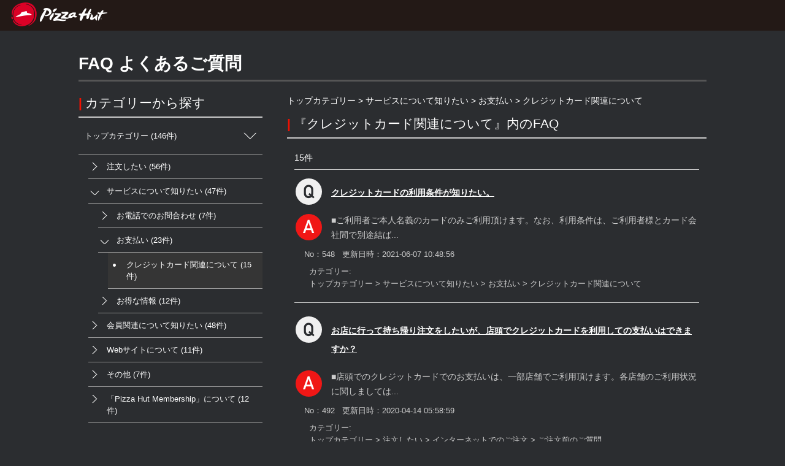

--- FILE ---
content_type: text/html; charset=UTF-8
request_url: https://mk.pizzahut.jp/faq?search_flg=2&search_category_id_2=19&search_id=
body_size: 6626
content:
<!DOCTYPE html>
<html lang="ja">
<head>
    <meta charset="UTF-8">
    <title>ピザハットオンライン よくあるご質問</title>
    <meta name="viewport" content="width=device-width,initial-scale=1.0,minimum-scale=1.0,maximum-scale=1.0,user-scalable=no" />
    <link rel="shortcut icon" href="/faq/favicon.ico" />
    <link rel="stylesheet" href="/faq/css/public.css" type="text/css">
    <script type="text/javascript" src="/faq/js/jquery-2.2.0.min.js"></script>
    <script type="text/javascript" src="/faq/js/public.js"></script>
</head>
<body>
    <!-- header -->
    <header>
                    <a href="https://mk.pizzahut.jp/faq"><img src="/faq/img/logo.png" alt="PizzaHut"></a>
            </header>

    <div id="page" class="clearfix">

        <h1>FAQ よくあるご質問</h1>

        <div class="clearfix">

            <div id="categories">
                <h2>カテゴリーから探す</h2>
                <ul class="depth0">
                                                        <li id="category-1" class="opened has_child">
                                                    <a href="https://mk.pizzahut.jp/faq?search_flg=2&search_category_id_2=1&search_keyword=&search_id=">トップカテゴリー (146件)<span></span></a>
                                                                        <ul class="depth1">
                                                                                    <li id="category-3" class="closed has_child">
                                                                    <a href="https://mk.pizzahut.jp/faq?search_flg=2&search_category_id_2=3&search_keyword=&search_id=">注文したい (56件)<span></span></a>
                                                                                                <ul class="depth2">
                                                                                                            <li id="category-5" class="closed has_child">
                                                                                    <a href="https://mk.pizzahut.jp/faq?search_flg=2&search_category_id_2=5&search_keyword=&search_id=">インターネットでのご注文 (54件)<span></span></a>
                                                                                                                        <ul class="depth3">
                                                                                                                                    <li id="category-7" class="closed">
                                                                                                    <a href="https://mk.pizzahut.jp/faq?search_flg=2&search_category_id_2=7&search_keyword=&search_id=">ご注文前のご質問 (35件)<span></span></a>
                                                                                            </li>
                                                                                                                                    <li id="category-9" class="closed">
                                                                                                    <a href="https://mk.pizzahut.jp/faq?search_flg=2&search_category_id_2=9&search_keyword=&search_id=">ご注文後のご質問 (15件)<span></span></a>
                                                                                            </li>
                                                                                    </ul>
                                                                            </li>
                                                                                                            <li id="category-11" class="closed has_child">
                                                                                    <a href="https://mk.pizzahut.jp/faq?search_flg=2&search_category_id_2=11&search_keyword=&search_id=">お電話でのご注文 (12件)<span></span></a>
                                                                                                                        <ul class="depth3">
                                                                                                                                    <li id="category-12" class="closed">
                                                                                                    <a href="https://mk.pizzahut.jp/faq?search_flg=2&search_category_id_2=12&search_keyword=&search_id=">はじめて注文する (2件)<span></span></a>
                                                                                            </li>
                                                                                                                                    <li id="category-13" class="closed">
                                                                                                    <a href="https://mk.pizzahut.jp/faq?search_flg=2&search_category_id_2=13&search_keyword=&search_id=">ご注文前のご質問 (6件)<span></span></a>
                                                                                            </li>
                                                                                                                                    <li id="category-14" class="closed">
                                                                                                    <a href="https://mk.pizzahut.jp/faq?search_flg=2&search_category_id_2=14&search_keyword=&search_id=">ご注文後のご質問 (5件)<span></span></a>
                                                                                            </li>
                                                                                    </ul>
                                                                            </li>
                                                                    </ul>
                                                            </li>
                                                                                    <li id="category-4" class="opened has_child">
                                                                    <a href="https://mk.pizzahut.jp/faq?search_flg=2&search_category_id_2=4&search_keyword=&search_id=">サービスについて知りたい (47件)<span></span></a>
                                                                                                <ul class="depth2">
                                                                                                            <li id="category-15" class="closed has_child">
                                                                                    <a href="https://mk.pizzahut.jp/faq?search_flg=2&search_category_id_2=15&search_keyword=&search_id=">お電話でのお問合わせ (7件)<span></span></a>
                                                                                                                        <ul class="depth3">
                                                                                                                                    <li id="category-16" class="closed">
                                                                                                    <a href="https://mk.pizzahut.jp/faq?search_flg=2&search_category_id_2=16&search_keyword=&search_id=">店舗について (7件)<span></span></a>
                                                                                            </li>
                                                                                    </ul>
                                                                            </li>
                                                                                                            <li id="category-18" class="opened has_child">
                                                                                    <a href="https://mk.pizzahut.jp/faq?search_flg=2&search_category_id_2=18&search_keyword=&search_id=">お支払い (23件)<span></span></a>
                                                                                                                        <ul class="depth3">
                                                                                                                                    <li id="category-19" class="active closed">
                                                                                                    <a href="https://mk.pizzahut.jp/faq?search_flg=2&search_category_id_2=19&search_keyword=&search_id=">クレジットカード関連について (15件)<span></span></a>
                                                                                            </li>
                                                                                    </ul>
                                                                            </li>
                                                                                                            <li id="category-20" class="closed has_child">
                                                                                    <a href="https://mk.pizzahut.jp/faq?search_flg=2&search_category_id_2=20&search_keyword=&search_id=">お得な情報 (12件)<span></span></a>
                                                                                                                        <ul class="depth3">
                                                                                                                                    <li id="category-21" class="closed">
                                                                                                    <a href="https://mk.pizzahut.jp/faq?search_flg=2&search_category_id_2=21&search_keyword=&search_id=">クーポン関連について (11件)<span></span></a>
                                                                                            </li>
                                                                                                                                    <li id="category-22" class="closed">
                                                                                                    <a href="https://mk.pizzahut.jp/faq?search_flg=2&search_category_id_2=22&search_keyword=&search_id=">キャンペーンについて (1件)<span></span></a>
                                                                                            </li>
                                                                                    </ul>
                                                                            </li>
                                                                    </ul>
                                                            </li>
                                                                                    <li id="category-23" class="closed has_child">
                                                                    <a href="https://mk.pizzahut.jp/faq?search_flg=2&search_category_id_2=23&search_keyword=&search_id=">会員関連について知りたい (48件)<span></span></a>
                                                                                                <ul class="depth2">
                                                                                                            <li id="category-24" class="closed">
                                                                                    <a href="https://mk.pizzahut.jp/faq?search_flg=2&search_category_id_2=24&search_keyword=&search_id=">Ponta会員関連について (2件)<span></span></a>
                                                                                                                    </li>
                                                                                                            <li id="category-25" class="closed has_child">
                                                                                    <a href="https://mk.pizzahut.jp/faq?search_flg=2&search_category_id_2=25&search_keyword=&search_id=">ピザハットオンライン会員について (39件)<span></span></a>
                                                                                                                        <ul class="depth3">
                                                                                                                                    <li id="category-26" class="closed">
                                                                                                    <a href="https://mk.pizzahut.jp/faq?search_flg=2&search_category_id_2=26&search_keyword=&search_id=">登録・変更・退会 (24件)<span></span></a>
                                                                                            </li>
                                                                                                                                    <li id="category-27" class="closed">
                                                                                                    <a href="https://mk.pizzahut.jp/faq?search_flg=2&search_category_id_2=27&search_keyword=&search_id=">ログイン関連 (5件)<span></span></a>
                                                                                            </li>
                                                                                                                                    <li id="category-28" class="closed">
                                                                                                    <a href="https://mk.pizzahut.jp/faq?search_flg=2&search_category_id_2=28&search_keyword=&search_id=">メール関連 (13件)<span></span></a>
                                                                                            </li>
                                                                                                                                    <li id="category-29" class="closed">
                                                                                                    <a href="https://mk.pizzahut.jp/faq?search_flg=2&search_category_id_2=29&search_keyword=&search_id=">その他 (4件)<span></span></a>
                                                                                            </li>
                                                                                    </ul>
                                                                            </li>
                                                                                                            <li id="category-30" class="closed has_child">
                                                                                    <a href="https://mk.pizzahut.jp/faq?search_flg=2&search_category_id_2=30&search_keyword=&search_id=">ピザハットクラブ会員について (11件)<span></span></a>
                                                                                                                        <ul class="depth3">
                                                                                                                                    <li id="category-31" class="closed">
                                                                                                    <a href="https://mk.pizzahut.jp/faq?search_flg=2&search_category_id_2=31&search_keyword=&search_id=">登録・変更・退会 (2件)<span></span></a>
                                                                                            </li>
                                                                                                                                    <li id="category-32" class="closed">
                                                                                                    <a href="https://mk.pizzahut.jp/faq?search_flg=2&search_category_id_2=32&search_keyword=&search_id=">ログイン関連 (2件)<span></span></a>
                                                                                            </li>
                                                                                                                                    <li id="category-33" class="closed">
                                                                                                    <a href="https://mk.pizzahut.jp/faq?search_flg=2&search_category_id_2=33&search_keyword=&search_id=">メール関連 (4件)<span></span></a>
                                                                                            </li>
                                                                                                                                    <li id="category-34" class="closed">
                                                                                                    <a href="https://mk.pizzahut.jp/faq?search_flg=2&search_category_id_2=34&search_keyword=&search_id=">その他 (3件)<span></span></a>
                                                                                            </li>
                                                                                    </ul>
                                                                            </li>
                                                                    </ul>
                                                            </li>
                                                                                    <li id="category-35" class="closed has_child">
                                                                    <a href="https://mk.pizzahut.jp/faq?search_flg=2&search_category_id_2=35&search_keyword=&search_id=">Webサイトについて (11件)<span></span></a>
                                                                                                <ul class="depth2">
                                                                                                            <li id="category-36" class="closed">
                                                                                    <a href="https://mk.pizzahut.jp/faq?search_flg=2&search_category_id_2=36&search_keyword=&search_id=">画面表示について (10件)<span></span></a>
                                                                                                                    </li>
                                                                                                            <li id="category-37" class="closed">
                                                                                    <a href="https://mk.pizzahut.jp/faq?search_flg=2&search_category_id_2=37&search_keyword=&search_id=">インターネット推奨環境について (1件)<span></span></a>
                                                                                                                    </li>
                                                                    </ul>
                                                            </li>
                                                                                    <li id="category-38" class="closed has_child">
                                                                    <a href="https://mk.pizzahut.jp/faq?search_flg=2&search_category_id_2=38&search_keyword=&search_id=">その他 (7件)<span></span></a>
                                                                                                <ul class="depth2">
                                                                                                            <li id="category-39" class="closed">
                                                                                    <a href="https://mk.pizzahut.jp/faq?search_flg=2&search_category_id_2=39&search_keyword=&search_id=">提携フードデリバリー(出前館・UberEats等)をご利用のお客様 (2件)<span></span></a>
                                                                                                                    </li>
                                                                                                            <li id="category-40" class="closed">
                                                                                    <a href="https://mk.pizzahut.jp/faq?search_flg=2&search_category_id_2=40&search_keyword=&search_id=">個人情報の扱いについて (2件)<span></span></a>
                                                                                                                    </li>
                                                                                                            <li id="category-41" class="closed">
                                                                                    <a href="https://mk.pizzahut.jp/faq?search_flg=2&search_category_id_2=41&search_keyword=&search_id=">その他の情報について (3件)<span></span></a>
                                                                                                                    </li>
                                                                    </ul>
                                                            </li>
                                                                                    <li id="category-50" class="closed has_child">
                                                                    <a href="https://mk.pizzahut.jp/faq?search_flg=2&search_category_id_2=50&search_keyword=&search_id=">「Pizza Hut Membership」について (12件)<span></span></a>
                                                                                                <ul class="depth2">
                                                                                                            <li id="category-51" class="closed">
                                                                                    <a href="https://mk.pizzahut.jp/faq?search_flg=2&search_category_id_2=51&search_keyword=&search_id=">登録・退会について (4件)<span></span></a>
                                                                                                                    </li>
                                                                                                            <li id="category-52" class="closed">
                                                                                    <a href="https://mk.pizzahut.jp/faq?search_flg=2&search_category_id_2=52&search_keyword=&search_id=">ランクについて (4件)<span></span></a>
                                                                                                                    </li>
                                                                    </ul>
                                                            </li>
                                                    </ul>
                                            </li>
                                </ul>
            </div><!-- /categories -->

            <div id="contents">

<ul id="bc">
    <li>
                                                                                <a href="https://mk.pizzahut.jp/faq?search_flg=2&search_category_id_2=1&search_id=">トップカテゴリー</a> &gt;
                                                                                                            <a href="https://mk.pizzahut.jp/faq?search_flg=2&search_category_id_2=4&search_id=">サービスについて知りたい</a> &gt;
                                                                                                            <a href="https://mk.pizzahut.jp/faq?search_flg=2&search_category_id_2=18&search_id=">お支払い</a> &gt;
                                                                                                            <a href="https://mk.pizzahut.jp/faq?search_flg=2&search_category_id_2=19&search_id=">クレジットカード関連について</a>
                                                            </li>
</ul>

<div class="section">
                                                                                                                                                <h2>『クレジットカード関連について』内のFAQ</h2>
                                            <div class="inner">
        <div class="paging">
            <span>15件</span>
            <span></span>
        </div>
        <ul class="qa_list">
                        <li>
                                    <h3><a href="https://mk.pizzahut.jp/faq?search_flg=2&search_id=548">クレジットカードの利用条件が知りたい。</a></h3>
                                <div class="answer">
                    ■ご利用者ご本人名義のカードのみご利用頂けます。なお、利用条件は、ご利用者様とカード会社間で別途結ば...
                </div>
                <div class="info">
                    <span>No：548</span>
                    <span>更新日時：2021-06-07 10:48:56</span>

                                        
                    <span class="category">カテゴリー:<br>
                                                                                                                                                                                                                                                                                    <a href="https://mk.pizzahut.jp/faq?search_flg=2&search_category_id_2=1&search_id=">トップカテゴリー</a> &gt;
                                                                                                                                                                                                                                                                                                            <a href="https://mk.pizzahut.jp/faq?search_flg=2&search_category_id_2=4&search_id=">サービスについて知りたい</a> &gt;
                                                                                                                                                                                                                                                                                                            <a href="https://mk.pizzahut.jp/faq?search_flg=2&search_category_id_2=18&search_id=">お支払い</a> &gt;
                                                                                                                                                                                                                                                                                                            <a href="https://mk.pizzahut.jp/faq?search_flg=2&search_category_id_2=19&search_id=">クレジットカード関連について</a>
                                                                                                                                                                                                                                                                        </span>
                </div>
            </li>
                        <li>
                                    <h3><a href="https://mk.pizzahut.jp/faq?search_flg=2&search_id=492">お店に行って持ち帰り注文をしたいが、店頭でクレジットカードを利用しての支払いはできますか？</a></h3>
                                <div class="answer">
                    ■店頭でのクレジットカードでのお支払いは、一部店舗でご利用頂けます。各店舗のご利用状況に関しましては...
                </div>
                <div class="info">
                    <span>No：492</span>
                    <span>更新日時：2020-04-14 05:58:59</span>

                                        
                    <span class="category">カテゴリー:<br>
                                                                                                                                                                                                                                                                                    <a href="https://mk.pizzahut.jp/faq?search_flg=2&search_category_id_2=1&search_id=">トップカテゴリー</a> &gt;
                                                                                                                                                                                                                                                                                                            <a href="https://mk.pizzahut.jp/faq?search_flg=2&search_category_id_2=3&search_id=">注文したい</a> &gt;
                                                                                                                                                                                                                                                                                                            <a href="https://mk.pizzahut.jp/faq?search_flg=2&search_category_id_2=5&search_id=">インターネットでのご注文</a> &gt;
                                                                                                                                                                                                                                                                                                            <a href="https://mk.pizzahut.jp/faq?search_flg=2&search_category_id_2=7&search_id=">ご注文前のご質問</a>
                                                                                                                                                                                                                                            <br>
                                                                                                                                                                                                                                                                                            <a href="https://mk.pizzahut.jp/faq?search_flg=2&search_category_id_2=1&search_id=">トップカテゴリー</a> &gt;
                                                                                                                                                                                                                                                                                                            <a href="https://mk.pizzahut.jp/faq?search_flg=2&search_category_id_2=4&search_id=">サービスについて知りたい</a> &gt;
                                                                                                                                                                                                                                                                                                            <a href="https://mk.pizzahut.jp/faq?search_flg=2&search_category_id_2=18&search_id=">お支払い</a> &gt;
                                                                                                                                                                                                                                                                                                            <a href="https://mk.pizzahut.jp/faq?search_flg=2&search_category_id_2=19&search_id=">クレジットカード関連について</a>
                                                                                                                                                                                                                                            <br>
                                                                                                                                                                                                                                                                                            <a href="https://mk.pizzahut.jp/faq?search_flg=2&search_category_id_2=1&search_id=">トップカテゴリー</a> &gt;
                                                                                                                                                                                                                                                                                                            <a href="https://mk.pizzahut.jp/faq?search_flg=2&search_category_id_2=3&search_id=">注文したい</a> &gt;
                                                                                                                                                                                                                                                                                                            <a href="https://mk.pizzahut.jp/faq?search_flg=2&search_category_id_2=11&search_id=">お電話でのご注文</a> &gt;
                                                                                                                                                                                                                                                                                                            <a href="https://mk.pizzahut.jp/faq?search_flg=2&search_category_id_2=13&search_id=">ご注文前のご質問</a>
                                                                                                                                                                                                                                                                        </span>
                </div>
            </li>
                        <li>
                                    <h3><a href="https://mk.pizzahut.jp/faq?search_flg=2&search_id=487">ピザハットオンラインでクレジットカードの利用・登録ができません。</a></h3>
                                <div class="answer">
                    ■ピザハットオンラインでは、ご利用頂けるクレジットカード会社以外のお取り扱いは致しかねますのでご了承...
                </div>
                <div class="info">
                    <span>No：487</span>
                    <span>更新日時：2021-06-07 10:51:38</span>

                                        
                    <span class="category">カテゴリー:<br>
                                                                                                                                                                                                                                                                                    <a href="https://mk.pizzahut.jp/faq?search_flg=2&search_category_id_2=1&search_id=">トップカテゴリー</a> &gt;
                                                                                                                                                                                                                                                                                                            <a href="https://mk.pizzahut.jp/faq?search_flg=2&search_category_id_2=3&search_id=">注文したい</a> &gt;
                                                                                                                                                                                                                                                                                                            <a href="https://mk.pizzahut.jp/faq?search_flg=2&search_category_id_2=5&search_id=">インターネットでのご注文</a>
                                                                                                                                                                                                                                            <br>
                                                                                                                                                                                                                                                                                            <a href="https://mk.pizzahut.jp/faq?search_flg=2&search_category_id_2=1&search_id=">トップカテゴリー</a> &gt;
                                                                                                                                                                                                                                                                                                            <a href="https://mk.pizzahut.jp/faq?search_flg=2&search_category_id_2=4&search_id=">サービスについて知りたい</a> &gt;
                                                                                                                                                                                                                                                                                                            <a href="https://mk.pizzahut.jp/faq?search_flg=2&search_category_id_2=18&search_id=">お支払い</a> &gt;
                                                                                                                                                                                                                                                                                                            <a href="https://mk.pizzahut.jp/faq?search_flg=2&search_category_id_2=19&search_id=">クレジットカード関連について</a>
                                                                                                                                                                                                                                                                        </span>
                </div>
            </li>
                        <li>
                                    <h3><a href="https://mk.pizzahut.jp/faq?search_flg=2&search_id=485">「お支払方法」は「現金」で入力しましたが、代金を支払う時にクレジットカード支払いに変更したいです</a></h3>
                                <div class="answer">
                    ■注文完了後の場合、ピザハットオンラインの画面上からは、お支払方法の変更をお受けできません。お支払い...
                </div>
                <div class="info">
                    <span>No：485</span>
                    <span>更新日時：2020-04-14 06:09:28</span>

                                        
                    <span class="category">カテゴリー:<br>
                                                                                                                                                                                                                                                                                    <a href="https://mk.pizzahut.jp/faq?search_flg=2&search_category_id_2=1&search_id=">トップカテゴリー</a> &gt;
                                                                                                                                                                                                                                                                                                            <a href="https://mk.pizzahut.jp/faq?search_flg=2&search_category_id_2=3&search_id=">注文したい</a> &gt;
                                                                                                                                                                                                                                                                                                            <a href="https://mk.pizzahut.jp/faq?search_flg=2&search_category_id_2=5&search_id=">インターネットでのご注文</a> &gt;
                                                                                                                                                                                                                                                                                                            <a href="https://mk.pizzahut.jp/faq?search_flg=2&search_category_id_2=9&search_id=">ご注文後のご質問</a>
                                                                                                                                                                                                                                            <br>
                                                                                                                                                                                                                                                                                            <a href="https://mk.pizzahut.jp/faq?search_flg=2&search_category_id_2=1&search_id=">トップカテゴリー</a> &gt;
                                                                                                                                                                                                                                                                                                            <a href="https://mk.pizzahut.jp/faq?search_flg=2&search_category_id_2=4&search_id=">サービスについて知りたい</a> &gt;
                                                                                                                                                                                                                                                                                                            <a href="https://mk.pizzahut.jp/faq?search_flg=2&search_category_id_2=18&search_id=">お支払い</a> &gt;
                                                                                                                                                                                                                                                                                                            <a href="https://mk.pizzahut.jp/faq?search_flg=2&search_category_id_2=19&search_id=">クレジットカード関連について</a>
                                                                                                                                                                                                                                                                        </span>
                </div>
            </li>
                        <li>
                                    <h3><a href="https://mk.pizzahut.jp/faq?search_flg=2&search_id=478">クレジットカードでのお支払いにしたはずなのに、現金支払いになっている。</a></h3>
                                <div class="answer">
                    ■お手数ですが、ご注文された店舗まで直接電話でご確認頂くようお願い致します。

                </div>
                <div class="info">
                    <span>No：478</span>
                    <span>更新日時：2020-02-04 16:55:16</span>

                                        
                    <span class="category">カテゴリー:<br>
                                                                                                                                                                                                                    <br>
                                                                                                                                                                                                                                                                                            <a href="https://mk.pizzahut.jp/faq?search_flg=2&search_category_id_2=1&search_id=">トップカテゴリー</a> &gt;
                                                                                                                                                                                                                                                                                                            <a href="https://mk.pizzahut.jp/faq?search_flg=2&search_category_id_2=3&search_id=">注文したい</a> &gt;
                                                                                                                                                                                                                                                                                                            <a href="https://mk.pizzahut.jp/faq?search_flg=2&search_category_id_2=5&search_id=">インターネットでのご注文</a> &gt;
                                                                                                                                                                                                                                                                                                            <a href="https://mk.pizzahut.jp/faq?search_flg=2&search_category_id_2=9&search_id=">ご注文後のご質問</a>
                                                                                                                                                                                                                                            <br>
                                                                                                                                                                                                                                                                                            <a href="https://mk.pizzahut.jp/faq?search_flg=2&search_category_id_2=1&search_id=">トップカテゴリー</a> &gt;
                                                                                                                                                                                                                                                                                                            <a href="https://mk.pizzahut.jp/faq?search_flg=2&search_category_id_2=4&search_id=">サービスについて知りたい</a> &gt;
                                                                                                                                                                                                                                                                                                            <a href="https://mk.pizzahut.jp/faq?search_flg=2&search_category_id_2=18&search_id=">お支払い</a> &gt;
                                                                                                                                                                                                                                                                                                            <a href="https://mk.pizzahut.jp/faq?search_flg=2&search_category_id_2=19&search_id=">クレジットカード関連について</a>
                                                                                                                                                                                                                                                                        </span>
                </div>
            </li>
                        <li>
                                    <h3><a href="https://mk.pizzahut.jp/faq?search_flg=2&search_id=472">注文をキャンセルしたはずなのに、クレジットカード会社より、クレジットカードでの支払い通知が来ている。...</a></h3>
                                <div class="answer">
                    ■お手数ですが、ピザハットオンラインお問合わせ窓口までご連絡ください。

                </div>
                <div class="info">
                    <span>No：472</span>
                    <span>更新日時：2020-02-04 16:52:39</span>

                                        
                    <span class="category">カテゴリー:<br>
                                                                                                                                                                                                                    <br>
                                                                                                                                                                                                                                                                                            <a href="https://mk.pizzahut.jp/faq?search_flg=2&search_category_id_2=1&search_id=">トップカテゴリー</a> &gt;
                                                                                                                                                                                                                                                                                                            <a href="https://mk.pizzahut.jp/faq?search_flg=2&search_category_id_2=3&search_id=">注文したい</a> &gt;
                                                                                                                                                                                                                                                                                                            <a href="https://mk.pizzahut.jp/faq?search_flg=2&search_category_id_2=5&search_id=">インターネットでのご注文</a> &gt;
                                                                                                                                                                                                                                                                                                            <a href="https://mk.pizzahut.jp/faq?search_flg=2&search_category_id_2=9&search_id=">ご注文後のご質問</a>
                                                                                                                                                                                                                                            <br>
                                                                                                                                                                                                                                                                                            <a href="https://mk.pizzahut.jp/faq?search_flg=2&search_category_id_2=1&search_id=">トップカテゴリー</a> &gt;
                                                                                                                                                                                                                                                                                                            <a href="https://mk.pizzahut.jp/faq?search_flg=2&search_category_id_2=4&search_id=">サービスについて知りたい</a> &gt;
                                                                                                                                                                                                                                                                                                            <a href="https://mk.pizzahut.jp/faq?search_flg=2&search_category_id_2=18&search_id=">お支払い</a> &gt;
                                                                                                                                                                                                                                                                                                            <a href="https://mk.pizzahut.jp/faq?search_flg=2&search_category_id_2=19&search_id=">クレジットカード関連について</a>
                                                                                                                                                                                                                                                                        </span>
                </div>
            </li>
                        <li>
                                    <h3><a href="https://mk.pizzahut.jp/faq?search_flg=2&search_id=470">ピザハットオンラインにて利用可能なクレジットカード会社を教えてください。</a></h3>
                                <div class="answer">
                    ピザハットオンラインにて利用可能なクレジットカード会社は、下記５社です。*なお､海外発行されたクレジ...
                </div>
                <div class="info">
                    <span>No：470</span>
                    <span>更新日時：2021-06-07 10:50:34</span>

                                        
                    <span class="category">カテゴリー:<br>
                                                                                                                                                                                                                                                                                    <a href="https://mk.pizzahut.jp/faq?search_flg=2&search_category_id_2=1&search_id=">トップカテゴリー</a> &gt;
                                                                                                                                                                                                                                                                                                            <a href="https://mk.pizzahut.jp/faq?search_flg=2&search_category_id_2=3&search_id=">注文したい</a> &gt;
                                                                                                                                                                                                                                                                                                            <a href="https://mk.pizzahut.jp/faq?search_flg=2&search_category_id_2=5&search_id=">インターネットでのご注文</a>
                                                                                                                                                                                                                                            <br>
                                                                                                                                                                                                                                                                                            <a href="https://mk.pizzahut.jp/faq?search_flg=2&search_category_id_2=1&search_id=">トップカテゴリー</a> &gt;
                                                                                                                                                                                                                                                                                                            <a href="https://mk.pizzahut.jp/faq?search_flg=2&search_category_id_2=3&search_id=">注文したい</a> &gt;
                                                                                                                                                                                                                                                                                                            <a href="https://mk.pizzahut.jp/faq?search_flg=2&search_category_id_2=5&search_id=">インターネットでのご注文</a> &gt;
                                                                                                                                                                                                                                                                                                            <a href="https://mk.pizzahut.jp/faq?search_flg=2&search_category_id_2=7&search_id=">ご注文前のご質問</a>
                                                                                                                                                                                                                                            <br>
                                                                                                                                                                                                                                                                                            <a href="https://mk.pizzahut.jp/faq?search_flg=2&search_category_id_2=1&search_id=">トップカテゴリー</a> &gt;
                                                                                                                                                                                                                                                                                                            <a href="https://mk.pizzahut.jp/faq?search_flg=2&search_category_id_2=4&search_id=">サービスについて知りたい</a> &gt;
                                                                                                                                                                                                                                                                                                            <a href="https://mk.pizzahut.jp/faq?search_flg=2&search_category_id_2=18&search_id=">お支払い</a> &gt;
                                                                                                                                                                                                                                                                                                            <a href="https://mk.pizzahut.jp/faq?search_flg=2&search_category_id_2=19&search_id=">クレジットカード関連について</a>
                                                                                                                                                                                                                                                                        </span>
                </div>
            </li>
                        <li>
                                    <h3><a href="https://mk.pizzahut.jp/faq?search_flg=2&search_id=467">（商品のお渡し時） 現金での支払いから、クレジットカードでのお支払いに変更してほしいです。</a></h3>
                                <div class="answer">
                    ■ご注文内容に関しましては、ご注文された店舗まで直接電話でご確認頂きますようお願い致します。
                </div>
                <div class="info">
                    <span>No：467</span>
                    <span>更新日時：2020-02-04 16:43:08</span>

                                        
                    <span class="category">カテゴリー:<br>
                                                                                                                                                                                                                    <br>
                                                                                                                                                                                                                                                                                            <a href="https://mk.pizzahut.jp/faq?search_flg=2&search_category_id_2=1&search_id=">トップカテゴリー</a> &gt;
                                                                                                                                                                                                                                                                                                            <a href="https://mk.pizzahut.jp/faq?search_flg=2&search_category_id_2=3&search_id=">注文したい</a> &gt;
                                                                                                                                                                                                                                                                                                            <a href="https://mk.pizzahut.jp/faq?search_flg=2&search_category_id_2=5&search_id=">インターネットでのご注文</a> &gt;
                                                                                                                                                                                                                                                                                                            <a href="https://mk.pizzahut.jp/faq?search_flg=2&search_category_id_2=9&search_id=">ご注文後のご質問</a>
                                                                                                                                                                                                                                            <br>
                                                                                                                                                                                                                                                                                            <a href="https://mk.pizzahut.jp/faq?search_flg=2&search_category_id_2=1&search_id=">トップカテゴリー</a> &gt;
                                                                                                                                                                                                                                                                                                            <a href="https://mk.pizzahut.jp/faq?search_flg=2&search_category_id_2=4&search_id=">サービスについて知りたい</a> &gt;
                                                                                                                                                                                                                                                                                                            <a href="https://mk.pizzahut.jp/faq?search_flg=2&search_category_id_2=18&search_id=">お支払い</a> &gt;
                                                                                                                                                                                                                                                                                                            <a href="https://mk.pizzahut.jp/faq?search_flg=2&search_category_id_2=19&search_id=">クレジットカード関連について</a>
                                                                                                                                                                                                                                                                        </span>
                </div>
            </li>
                        <li>
                                    <h3><a href="https://mk.pizzahut.jp/faq?search_flg=2&search_id=464">ピザハットオンラインに会員登録する際、クレジットカードの番号等の入力は必須ですか？</a></h3>
                                <div class="answer">
                    ■ピザハットオンラインへの会員登録では、クレジットカードをご登録頂く必要はございません。クレジットカ...
                </div>
                <div class="info">
                    <span>No：464</span>
                    <span>更新日時：2020-02-04 16:37:14</span>

                                        
                    <span class="category">カテゴリー:<br>
                                                                                                                                                                                                                                                                                    <a href="https://mk.pizzahut.jp/faq?search_flg=2&search_category_id_2=1&search_id=">トップカテゴリー</a> &gt;
                                                                                                                                                                                                                                                                                                            <a href="https://mk.pizzahut.jp/faq?search_flg=2&search_category_id_2=4&search_id=">サービスについて知りたい</a> &gt;
                                                                                                                                                                                                                                                                                                            <a href="https://mk.pizzahut.jp/faq?search_flg=2&search_category_id_2=18&search_id=">お支払い</a> &gt;
                                                                                                                                                                                                                                                                                                            <a href="https://mk.pizzahut.jp/faq?search_flg=2&search_category_id_2=19&search_id=">クレジットカード関連について</a>
                                                                                                                                                                                                                                            <br>
                                                                                                                                                                                                                                                                                            <a href="https://mk.pizzahut.jp/faq?search_flg=2&search_category_id_2=1&search_id=">トップカテゴリー</a> &gt;
                                                                                                                                                                                                                                                                                                            <a href="https://mk.pizzahut.jp/faq?search_flg=2&search_category_id_2=23&search_id=">会員関連について知りたい</a> &gt;
                                                                                                                                                                                                                                                                                                            <a href="https://mk.pizzahut.jp/faq?search_flg=2&search_category_id_2=25&search_id=">ピザハットオンライン会員について</a> &gt;
                                                                                                                                                                                                                                                                                                            <a href="https://mk.pizzahut.jp/faq?search_flg=2&search_category_id_2=26&search_id=">登録・変更・退会</a>
                                                                                                                                                                                                                                                                        </span>
                </div>
            </li>
                        <li>
                                    <h3><a href="https://mk.pizzahut.jp/faq?search_flg=2&search_id=458">商品受け取りの際に、クレジットカードを掲示する必要がありますか。</a></h3>
                                <div class="answer">
                    ■商品受け取りの際に、クレジットカードを掲示して頂く必要はありません。
                </div>
                <div class="info">
                    <span>No：458</span>
                    <span>更新日時：2019-11-27 14:57:55</span>

                                        
                    <span class="category">カテゴリー:<br>
                                                                                                                                                                                                                                                                                    <a href="https://mk.pizzahut.jp/faq?search_flg=2&search_category_id_2=1&search_id=">トップカテゴリー</a> &gt;
                                                                                                                                                                                                                                                                                                            <a href="https://mk.pizzahut.jp/faq?search_flg=2&search_category_id_2=3&search_id=">注文したい</a> &gt;
                                                                                                                                                                                                                                                                                                            <a href="https://mk.pizzahut.jp/faq?search_flg=2&search_category_id_2=5&search_id=">インターネットでのご注文</a> &gt;
                                                                                                                                                                                                                                                                                                            <a href="https://mk.pizzahut.jp/faq?search_flg=2&search_category_id_2=7&search_id=">ご注文前のご質問</a>
                                                                                                                                                                                                                                            <br>
                                                                                                                                                                                                                                                                                            <a href="https://mk.pizzahut.jp/faq?search_flg=2&search_category_id_2=1&search_id=">トップカテゴリー</a> &gt;
                                                                                                                                                                                                                                                                                                            <a href="https://mk.pizzahut.jp/faq?search_flg=2&search_category_id_2=4&search_id=">サービスについて知りたい</a> &gt;
                                                                                                                                                                                                                                                                                                            <a href="https://mk.pizzahut.jp/faq?search_flg=2&search_category_id_2=18&search_id=">お支払い</a> &gt;
                                                                                                                                                                                                                                                                                                            <a href="https://mk.pizzahut.jp/faq?search_flg=2&search_category_id_2=19&search_id=">クレジットカード関連について</a>
                                                                                                                                                                                                                                                                        </span>
                </div>
            </li>
                        <li>
                                    <h3><a href="https://mk.pizzahut.jp/faq?search_flg=2&search_id=289">お持ち帰り注文でクレジットカード決済はできますか？</a></h3>
                                <div class="answer">
                    ■ピザハットオンラインからのお持ち帰り注文ではご利用が可能です。
※店頭でのクレジットカード支払いは...
                </div>
                <div class="info">
                    <span>No：289</span>
                    <span>更新日時：2020-03-15 03:48:27</span>

                                        
                    <span class="category">カテゴリー:<br>
                                                                                                                                                                                                                                                                                    <a href="https://mk.pizzahut.jp/faq?search_flg=2&search_category_id_2=1&search_id=">トップカテゴリー</a> &gt;
                                                                                                                                                                                                                                                                                                            <a href="https://mk.pizzahut.jp/faq?search_flg=2&search_category_id_2=3&search_id=">注文したい</a> &gt;
                                                                                                                                                                                                                                                                                                            <a href="https://mk.pizzahut.jp/faq?search_flg=2&search_category_id_2=5&search_id=">インターネットでのご注文</a> &gt;
                                                                                                                                                                                                                                                                                                            <a href="https://mk.pizzahut.jp/faq?search_flg=2&search_category_id_2=7&search_id=">ご注文前のご質問</a>
                                                                                                                                                                                                                                            <br>
                                                                                                                                                                                                                                                                                            <a href="https://mk.pizzahut.jp/faq?search_flg=2&search_category_id_2=1&search_id=">トップカテゴリー</a> &gt;
                                                                                                                                                                                                                                                                                                            <a href="https://mk.pizzahut.jp/faq?search_flg=2&search_category_id_2=4&search_id=">サービスについて知りたい</a> &gt;
                                                                                                                                                                                                                                                                                                            <a href="https://mk.pizzahut.jp/faq?search_flg=2&search_category_id_2=18&search_id=">お支払い</a> &gt;
                                                                                                                                                                                                                                                                                                            <a href="https://mk.pizzahut.jp/faq?search_flg=2&search_category_id_2=19&search_id=">クレジットカード関連について</a>
                                                                                                                                                                                                                                            <br>
                                                                                                                                                                                                                                                                                            <a href="https://mk.pizzahut.jp/faq?search_flg=2&search_category_id_2=1&search_id=">トップカテゴリー</a> &gt;
                                                                                                                                                                                                                                                                                                            <a href="https://mk.pizzahut.jp/faq?search_flg=2&search_category_id_2=3&search_id=">注文したい</a> &gt;
                                                                                                                                                                                                                                                                                                            <a href="https://mk.pizzahut.jp/faq?search_flg=2&search_category_id_2=11&search_id=">お電話でのご注文</a> &gt;
                                                                                                                                                                                                                                                                                                            <a href="https://mk.pizzahut.jp/faq?search_flg=2&search_category_id_2=13&search_id=">ご注文前のご質問</a>
                                                                                                                                                                                                                                                                        </span>
                </div>
            </li>
                        <li>
                                    <h3><a href="https://mk.pizzahut.jp/faq?search_flg=2&search_id=285">クレジットカード情報入力時の、3桁(4桁)のセキュリティコードとはなんですか？</a></h3>
                                <div class="answer">
                    ■セキュリティコードは、カード裏面の署名欄に印字されている番号の下3桁の数字になります（Americ...
                </div>
                <div class="info">
                    <span>No：285</span>
                    <span>更新日時：2020-03-15 03:46:32</span>

                                        
                    <span class="category">カテゴリー:<br>
                                                                                                                                                                                                                                                                                    <a href="https://mk.pizzahut.jp/faq?search_flg=2&search_category_id_2=1&search_id=">トップカテゴリー</a> &gt;
                                                                                                                                                                                                                                                                                                            <a href="https://mk.pizzahut.jp/faq?search_flg=2&search_category_id_2=4&search_id=">サービスについて知りたい</a> &gt;
                                                                                                                                                                                                                                                                                                            <a href="https://mk.pizzahut.jp/faq?search_flg=2&search_category_id_2=18&search_id=">お支払い</a> &gt;
                                                                                                                                                                                                                                                                                                            <a href="https://mk.pizzahut.jp/faq?search_flg=2&search_category_id_2=19&search_id=">クレジットカード関連について</a>
                                                                                                                                                                                                                                                                        </span>
                </div>
            </li>
                        <li>
                                    <h3><a href="https://mk.pizzahut.jp/faq?search_flg=2&search_id=98">オンライン注文後にキャンセルをしたい。どうすればいいですか？</a></h3>
                                <div class="answer">
                    ■ピザハットオンラインの画面上からキャンセルはできません。注文完了メール内のURLよりご利用店舗とご...
                </div>
                <div class="info">
                    <span>No：98</span>
                    <span>更新日時：2024-09-30 19:27:39</span>

                                        
                    <span class="category">カテゴリー:<br>
                                                                                                                                                                                                                                                                                    <a href="https://mk.pizzahut.jp/faq?search_flg=2&search_category_id_2=1&search_id=">トップカテゴリー</a> &gt;
                                                                                                                                                                                                                                                                                                            <a href="https://mk.pizzahut.jp/faq?search_flg=2&search_category_id_2=4&search_id=">サービスについて知りたい</a> &gt;
                                                                                                                                                                                                                                                                                                            <a href="https://mk.pizzahut.jp/faq?search_flg=2&search_category_id_2=18&search_id=">お支払い</a> &gt;
                                                                                                                                                                                                                                                                                                            <a href="https://mk.pizzahut.jp/faq?search_flg=2&search_category_id_2=19&search_id=">クレジットカード関連について</a>
                                                                                                                                                                                                                                            <br>
                                                                                                                                                                                                                                                                                            <a href="https://mk.pizzahut.jp/faq?search_flg=2&search_category_id_2=1&search_id=">トップカテゴリー</a> &gt;
                                                                                                                                                                                                                                                                                                            <a href="https://mk.pizzahut.jp/faq?search_flg=2&search_category_id_2=3&search_id=">注文したい</a> &gt;
                                                                                                                                                                                                                                                                                                            <a href="https://mk.pizzahut.jp/faq?search_flg=2&search_category_id_2=5&search_id=">インターネットでのご注文</a> &gt;
                                                                                                                                                                                                                                                                                                            <a href="https://mk.pizzahut.jp/faq?search_flg=2&search_category_id_2=9&search_id=">ご注文後のご質問</a>
                                                                                                                                                                                                                                                                        </span>
                </div>
            </li>
                        <li>
                                    <h3><a href="https://mk.pizzahut.jp/faq?search_flg=2&search_id=91">クレジットカード決済は、スマートフォンやアプリからの注文でも可能ですか？</a></h3>
                                <div class="answer">
                    ■会員様・ゲスト様に関わらず、スマートフォンやアプリからのご注文でもクレジットカード決済が可能です。...
                </div>
                <div class="info">
                    <span>No：91</span>
                    <span>更新日時：2020-04-14 05:57:18</span>

                                        
                    <span class="category">カテゴリー:<br>
                                                                                                                                                                                                                                                                                    <a href="https://mk.pizzahut.jp/faq?search_flg=2&search_category_id_2=1&search_id=">トップカテゴリー</a> &gt;
                                                                                                                                                                                                                                                                                                            <a href="https://mk.pizzahut.jp/faq?search_flg=2&search_category_id_2=4&search_id=">サービスについて知りたい</a> &gt;
                                                                                                                                                                                                                                                                                                            <a href="https://mk.pizzahut.jp/faq?search_flg=2&search_category_id_2=18&search_id=">お支払い</a> &gt;
                                                                                                                                                                                                                                                                                                            <a href="https://mk.pizzahut.jp/faq?search_flg=2&search_category_id_2=19&search_id=">クレジットカード関連について</a>
                                                                                                                                                                                                                                                                        </span>
                </div>
            </li>
                        <li>
                                    <h3><a href="https://mk.pizzahut.jp/faq?search_flg=2&search_id=90">クレジットカード決済で予約注文をしているが、クレジットカードの引き落としはいつになりますか？</a></h3>
                                <div class="answer">
                    ■引き落としの日時につきましては、ご契約のクレジットカード会社までご確認をお願い致します。
                </div>
                <div class="info">
                    <span>No：90</span>
                    <span>更新日時：2020-04-14 05:57:13</span>

                                        
                    <span class="category">カテゴリー:<br>
                                                                                                                                                                                                                                                                                    <a href="https://mk.pizzahut.jp/faq?search_flg=2&search_category_id_2=1&search_id=">トップカテゴリー</a> &gt;
                                                                                                                                                                                                                                                                                                            <a href="https://mk.pizzahut.jp/faq?search_flg=2&search_category_id_2=4&search_id=">サービスについて知りたい</a> &gt;
                                                                                                                                                                                                                                                                                                            <a href="https://mk.pizzahut.jp/faq?search_flg=2&search_category_id_2=18&search_id=">お支払い</a> &gt;
                                                                                                                                                                                                                                                                                                            <a href="https://mk.pizzahut.jp/faq?search_flg=2&search_category_id_2=19&search_id=">クレジットカード関連について</a>
                                                                                                                                                                                                                                                                        </span>
                </div>
            </li>
                    </ul>
    </div>
</div>

            </div><!-- /contents -->

        </div>

        <a href="#" id="totop">このページの先頭へ</a>
    </div>

    <!-- Google Tag Manager -->
    <noscript><iframe src="//www.googletagmanager.com/ns.html?id=GTM-P4R8T9"
    height="0" width="0" style="display:none;visibility:hidden"></iframe></noscript>
    <script>(function(w,d,s,l,i){w[l]=w[l]||[];w[l].push({'gtm.start':
    new Date().getTime(),event:'gtm.js'});var f=d.getElementsByTagName(s)[0],
    j=d.createElement(s),dl=l!='dataLayer'?'&l='+l:'';j.async=true;j.src=
    '//www.googletagmanager.com/gtm.js?id='+i+dl;f.parentNode.insertBefore(j,f);
    })(window,document,'script','dataLayer','GTM-P4R8T9');</script>
    <!-- End Google Tag Manager -->

</body>
</html>

--- FILE ---
content_type: text/css
request_url: https://mk.pizzahut.jp/faq/css/public.css
body_size: 2600
content:
/* clearfix */
.clearfix:after {
  content: ".";
  display: block;
  height: 0;
  clear: both;
  visibility: hidden;
  margin: 0;
  padding: 0;
}
/* reset */
html,
body,
div,
span,
object,
iframe,
h1,
h2,
h3,
h4,
h5,
h6,
p,
blockquote,
pre,
a,
abbr,
acronym,
address,
big,
cite,
code,
del,
dfn,
em,
img,
ins,
kbd,
q,
s,
samp,
small,
strike,
strong,
sub,
sup,
tt,
var,
b,
u,
i,
center,
dl,
dt,
dd,
ol,
ul,
li,
fieldset,
form,
label,
legend,
table,
caption,
tbody,
tfoot,
thead,
tr,
th,
td,
article,
aside,
canvas,
details,
embed,
figure,
figcaption,
footer,
header,
hgroup,
menu,
nav,
output,
ruby,
section,
summary,
time,
mark,
audio,
video {
  border: 0;
  font-size: 100%;
  font: inherit;
  vertical-align: baseline;
  margin: 0;
  padding: 0;
}
article,
aside,
details,
figcaption,
figure,
footer,
header,
hgroup,
menu,
nav,
section {
  display: block;
}
/* tag */
body {
  line-height: 1;
}
ol,
ul {
  list-style: none;
}
blockquote,
q {
  quotes: none;
}
blockquote:before,
blockquote:after,
q:before,
q:after {
  content: none;
}
table {
  border-collapse: collapse;
  border-spacing: 0;
}
html,
body {
  font-size: 14px;
  font-family: 'Hiragino Kaku Gothic ProN', Meiryo, sans-serif;
  color: #fff;
  min-width: 960px;
  background: #2b2d30;
}
a {
  color: #fff;
  text-decoration: none;
  /* animation */
  transition-property: background;
  transition-duration: 0.25s;
  transition-timing-function: ease-out;
}
a:hover {
  text-decoration: underline;
}
em {
  font-style: italic;
}
strong {
  font-weight: bold;
}
header {
  display: block;
  background: #231916;
}
#page {
  width: 1280px;
  margin: 0 auto;
  padding: 40px 0;
}
#page h1 {
  font-size: 28px;
  font-weight: bold;
  padding-bottom: 12px;
  margin-bottom: 24px;
  border-bottom: 3px solid #555;
}
#page h2 {
  font-size: 21px;
  padding-bottom: 12px;
  margin-bottom: 24px;
  border-bottom: 2px solid #ccc;
}
#page h2:before {
  content: '|';
  color: #f31000;
  font-weight: bold;
  padding-right: 5px;
}
#page h2 small {
  font-size: 70%;
  font-weight: normal;
  color: #ccc;
}
#page .inner {
  padding: 0 12px;
}
#page #categories {
  float: left;
  width: 340px;
}
#page #categories h2 {
  margin-bottom: 0;
}
#page #categories a {
  display: block;
  line-height: 150%;
  font-size: 13px;
  position: relative;
}
#page #categories a:hover {
  text-decoration: none;
  background-color: #414141;
}
#page #categories a span {
  position: absolute;
  display: block;
  width: 26px;
  height: 40px;
  left: 0;
  top: 0;
}
#page #categories .depth0 > li {
  background: url(../img/icon_list_select_before_big.png) right 9px no-repeat;
}
#page #categories .depth0 > li.opened {
  background-image: url(../img/icon_list_select_after_big.png);
}
#page #categories .depth0 > li > a {
  padding: 20px 10px;
  border-bottom: 1px solid #999;
}
#page #categories .depth0 > li > a span {
  left: auto;
  right: 0;
  width: 36px;
  height: 60px;
}
#page #categories .depth0 > li ul {
  margin-left: 16px;
}
#page #categories .depth0 > li ul > li {
  background: url(../img/icon_list_point_small.png) left 9px no-repeat;
}
#page #categories .depth0 > li ul > li.active {
  background-color: #353535;
}
#page #categories .depth0 > li ul > li.has_child {
  background-image: url(../img/icon_list_select_before_small.png);
}
#page #categories .depth0 > li ul > li.has_child.opened {
  background-image: url(../img/icon_list_select_after_small.png);
}
#page #categories .depth0 > li ul > li > a {
  padding: 10px 10px;
  padding-left: 30px;
  border-bottom: 1px solid #999;
}
#page #contents {
  margin-left: 380px;
}
#page #contents .section {
  margin-bottom: 40px;
}
#page #contents #bc {
  margin-bottom: 20px;
}
#page #contents #search h2 {
  border-bottom: 0;
  margin-bottom: 0;
}
#page #contents #search form {
  vertical-align: middle;
}
#page #contents #search form input[type=text] {
  width: 70%;
  font-size: 18px;
  padding: 4px;
}
#page #contents #search form input[type=submit] {
  background: transparent;
  border: 1px solid #ccc;
  color: #ccc;
  border-radius: 3px;
  font-size: 14px;
  padding: 6px 10px;
}
#page #contents #find_by_category > ul {
  display: block;
}
#page #contents #find_by_category > ul .category_box {
  vertical-align: top;
  background-color: #353535;
  display: inline-block;
  width: 49%;
  margin-bottom: 16px;
  margin-right: 1.3%;
}
#page #contents #find_by_category > ul .category_box:nth-child(even) {
  margin-right: 0;
}
#page #contents #find_by_category > ul .category_box h3 {
  font-size: 130%;
  background-color: #414141;
  padding: 20px;
}
#page #contents #find_by_category > ul .category_box ul {
  display: block;
  min-height: 80px;
  padding: 20px;
}
#page #contents #find_by_category > ul .category_box ul li {
  line-height: 160%;
}
#page #contents .q_list li {
  padding-left: 30px;
  background: url(../img/icon_Q_small.png) left 3px no-repeat;
  line-height: 30px;
  margin-bottom: 8px;
}
#page #contents .q_list li:last-child {
  margin-bottom: 0;
}
#page #contents .paging {
  padding-bottom: 12px;
  margin-bottom: 12px;
  border-bottom: 1px solid #ccc;
}
#page #contents .paging .pagination {
  padding-left: 16px;
  display: inline-block;
}
#page #contents .paging .pagination li {
  display: inline-block;
  padding: 0 4px;
}
#page #contents .paging .pagination li.disabled {
  display: none;
}
#page #contents .paging .pagination li.active {
  font-weight: bold;
}
#page #contents .paging .pagination li a,
#page #contents .paging .pagination li span {
  font-size: 120%;
}
#page #contents .qa_list li {
  padding-bottom: 20px;
  margin-bottom: 20px;
  border-bottom: 1px solid #ccc;
}
#page #contents .qa_list li h3 {
  padding: 10px 60px;
  padding-right: 0;
  background: url(../img/icon_Q_big.png) left top no-repeat;
  line-height: 30px;
  margin-bottom: 8px;
}
#page #contents .qa_list li h3 a {
  text-decoration: underline;
  color: #fff;
  font-weight: bold;
}
#page #contents .qa_list li .answer {
  padding-left: 60px;
  line-height: 24px;
  color: #ccc;
  background: url(../img/icon_A_big.png) left top no-repeat;
  min-height: 50px;
  margin-bottom: 8px;
}
#page #contents .qa_list li .info {
  font-size: 90%;
  line-height: 160%;
  color: #ccc;
  padding-left: 16px;
}
#page #contents .qa_list li .info span {
  padding-right: 8px;
}
#page #contents .qa_list li .info span.category {
  display: block;
  padding-top: 8px;
  padding-left: 8px;
}
#page #contents .qa_list li .info span a {
  color: #ccc;
}
#page #contents .qa_detail h2 {
  padding: 10px 60px;
  padding-right: 0;
  background: url(../img/icon_Q_big.png) left top no-repeat;
  line-height: 30px;
  border-bottom: 0;
  margin-bottom: 8px;
}
#page #contents .qa_detail h2 a {
  text-decoration: underline;
  color: #fff;
  font-weight: bold;
}
#page #contents .qa_detail h2:before {
  content: '';
  padding-right: 0;
}
#page #contents .qa_detail .answer {
  margin-left: 50px;
  margin-bottom: 20px;
  padding-top: 20px;
  padding-bottom: 40px;
  padding-left: 80px;
  padding-right: 20px;
  line-height: 24px;
  color: #ccc;
  background: #414141 url(../img/icon_A_big.png) 20px 20px no-repeat;
  min-height: 80px;
}
#page #contents .qa_detail .answer img {
  max-width: 100%;
}
#page #contents .qa_detail .info {
  font-size: 90%;
  line-height: 160%;
  color: #ccc;
  padding-left: 16px;
}
#page #contents .qa_detail .info span {
  padding-right: 8px;
}
#page #contents .qa_detail .info span.category {
  display: block;
  padding-top: 8px;
  padding-left: 8px;
}
#page #contents .qa_detail .info span a {
  color: #ccc;
}
#page #contents .qa_detail #survey {
  padding: 20px;
  text-align: right;
}
#page #contents .qa_detail #survey h3,
#page #contents .qa_detail #survey a {
  vertical-align: middle;
  display: inline-block;
  line-height: 26px;
  font-size: 120%;
  margin-left: 10px;
}
#page #contents .qa_detail #survey a {
  border: 1px solid #eee;
  border-radius: 6px;
  padding: 5px 20px;
}
#page #contents .qa_detail #survey a:hover {
  text-decoration: none;
  background: #eee;
  color: #333;
}
#page #totop {
  display: block;
  width: 62px;
  height: 62px;
  text-indent: 100%;
  white-space: nowrap;
  overflow: hidden;
  position: fixed;
  right: 20px;
  bottom: 20px;
  background: url(../img/button_gototop.png) no-repeat;
  cursor: pointer;
}
.new_ico {
  background: url("../img/new_ico.gif") left top no-repeat;
}
.updated_ico {
  background: url("../img/updated.gif") left top no-repeat;
}
.imp_ico {
  background: url("../img/imp_ico.gif") left top no-repeat;
}
.new_ico,
.updated_ico,
.imp_ico {
  display: inline-block;
  margin-right: 5px;
  width: 32px;
  height: 16px;
}
@media screen and (max-width: 1280px) {
  #page {
    width: 1024px;
  }
  #page #categories {
    width: 300px;
  }
  #page #contents {
    margin-left: 340px;
  }
}
@media screen and (max-width: 1024px) {
  html,
  body {
    min-width: 10px;
  }
  #page {
    width: 90%;
  }
  #page h2 {
    font-size: 18px;
  }
  #page #categories {
    width: 200px;
  }
  #page #categories a {
    font-size: 12px;
  }
  #page #contents {
    margin-left: 220px;
  }
}
@media screen and (max-width: 780px) {
  #page {
    width: 96%;
  }
  #page #categories {
    width: 100%;
    float: none;
    margin-bottom: 40px;
  }
  #page #contents {
    width: 100%;
    margin-left: 0;
  }
  #page #contents .qa_detail .answer {
    margin-left: 0;
  }
}
@media screen and (max-width: 640px) {
  #page #contents #find_by_category > ul .category_box {
    display: block;
    width: 100%;
    margin-bottom: 16px;
    margin-right: 0;
  }
}

/*# sourceMappingURL=public.css.map */


--- FILE ---
content_type: application/javascript
request_url: https://mk.pizzahut.jp/faq/js/public.js
body_size: 1895
content:
(function() {
  $(function() {
    var topBtn;
    $('#totop').click(function() {
      var href, position, speed, target;
      speed = 600;
      href = $(this).attr('href');
      target = href;
      if (href === '#' || href === '') {
        target = 'html';
      }
      position = $(target).offset().top;
      $('body,html').animate({
        scrollTop: position
      }, speed, 'swing');
      return false;
    });
    topBtn = $('#totop');
    topBtn.hide();
    $(window).scroll(function() {
      if ($(this).scrollTop() > 100) {
        topBtn.fadeIn();
      } else {
        topBtn.fadeOut();
      }
    });
    $('#categories .has_child > a > span').click(function() {
      var isShow, self, target;
      self = $(this).parent();
      target = $('> ul', $(self).parent());
      isShow = $(target).is(':visible');
      if (isShow) {
        $(self).parent().removeClass('opened').addClass('closed');
        $(target).slideUp('normal');
      } else {
        $(self).parent().removeClass('closed').addClass('opened');
        $(target).slideDown('normal');
      }
      return false;
    });
    $('#categories .depth0 ul').each(function() {
      if (!$(this).parent().hasClass('opened')) {
        return $(this).hide();
      }
    });
    $('#survey a').click(function() {
      var answer;
      answer = '1';
      if ($(this).attr('id') === 'survey_no') {
        answer = '2';
      }
      $.ajax({
        async: true,
        type: 'POST',
        dataType: 'json',
        url: $('#survey').attr('data-url'),
        data: {
          responce: answer
        },
        cache: false,
        context: this,
        success: function(data, status, xhr) {
          if (data.stat === 200) {
            $('#survey').text('アンケートへのご協力ありがとうございました');
          }
        },
        error: function(xhr, status, error) {}
      });
    });
  });

}).call(this);

//# sourceMappingURL=public.js.map
